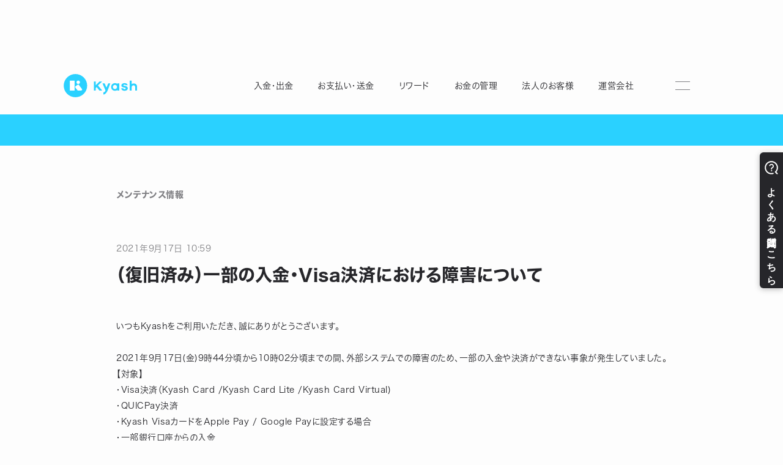

--- FILE ---
content_type: text/html; charset=utf-8
request_url: https://www.kyash.co/maintenance/20210917-2
body_size: 8534
content:
<!DOCTYPE html><!-- Last Published: Tue Jan 20 2026 07:49:09 GMT+0000 (Coordinated Universal Time) --><html data-wf-domain="www.kyash.co" data-wf-page="6537506ec3d6faf08ea45760" data-wf-site="5db15c3bca3871afff172c17" lang="ja" data-wf-collection="6537506ec3d6faf08ea45661" data-wf-item-slug="20210917-2"><head><meta charset="utf-8"/><title>（復旧済み）一部の入金・Visa決済における障害について - Kyash 障害・メンテナンス情報</title><meta content="（復旧済み）一部の入金・Visa決済における障害について - Kyash 障害・メンテナンス情報" property="og:title"/><meta content="（復旧済み）一部の入金・Visa決済における障害について - Kyash 障害・メンテナンス情報" property="twitter:title"/><meta content="width=device-width, initial-scale=1" name="viewport"/><meta content="bAPXogEV4TNy1gJvl42uTVCXF3rhkZFwDyL_Yl0QKxk" name="google-site-verification"/><link href="https://cdn.prod.website-files.com/5db15c3bca3871afff172c17/css/kyash.webflow.shared.fee644e66.min.css" rel="stylesheet" type="text/css" integrity="sha384-/uZE5m1icljtzeueoC2yC3mTYnwgAHAkp5+MSABSiwfR4/EW1mfWUmSwDEIOiHKp" crossorigin="anonymous"/><script type="text/javascript">!function(o,c){var n=c.documentElement,t=" w-mod-";n.className+=t+"js",("ontouchstart"in o||o.DocumentTouch&&c instanceof DocumentTouch)&&(n.className+=t+"touch")}(window,document);</script><link href="https://cdn.prod.website-files.com/5db15c3bca3871afff172c17/5e999e9506f3ea01ffabcdbb_kyash_logo_symbol_blue.png" rel="shortcut icon" type="image/x-icon"/><link href="https://cdn.prod.website-files.com/5db15c3bca3871afff172c17/5e73401b4ba41031202b2c95_icon-256x256.png" rel="apple-touch-icon"/><script async="" src="https://www.googletagmanager.com/gtag/js?id=UA-61393915-1"></script><script type="text/javascript">window.dataLayer = window.dataLayer || [];function gtag(){dataLayer.push(arguments);}gtag('js', new Date());gtag('config', 'UA-61393915-1', {'anonymize_ip': false});</script><!-- Google Tag Manager -->
<script>(function(w,d,s,l,i){w[l]=w[l]||[];w[l].push({'gtm.start':
new Date().getTime(),event:'gtm.js'});var f=d.getElementsByTagName(s)[0],
j=d.createElement(s),dl=l!='dataLayer'?'&l='+l:'';j.async=true;j.src=
'https://www.googletagmanager.com/gtm.js?id='+i+dl;f.parentNode.insertBefore(j,f);
})(window,document,'script','dataLayer','GTM-PGR439D');</script>
<!-- End Google Tag Manager -->
<style>
  /**
  * Basic settings
  */

@font-face {
  font-family: "FP-ヒラギノ角ゴ ProN W3";
  font-weight: 300;
  font-display: swap;
}
@font-face {
  font-family: "FP-ヒラギノ角ゴ StdN W5";
  font-weight: 500;
  font-display: swap;
}
@font-face {
  font-family: "FP-ヒラギノ角ゴ ProN W6";
  font-weight: 600;
  font-display: swap;
}  
@font-face {
  font-family: "FP-ヒラギノ角ゴ StdN W7";
  font-weight: 700;
  font-display: swap;
}
  

  
  
  
  html, body {
    font-family:"Hiragino Sans", "FP-ヒラギノ角ゴ ProN W3",  sans-serif;    
  }
  
  body {
    font-feature-settings: "palt";
    position:relative;
    overflow-x: hidden;    
  }
@media screen and ( min-width: 992px) {  
  :target {
    scroll-margin-top: 150px;
  }
}
  
/**
* Navigation
*/
  
@media screen and ( min-width: 992px) {
  
  .siteheader__nav__section:not(.siteheader__nav__section--about-other):after {
    content: " ";
    width:0;
    height:5px;
    display:block;
    position:absolute;
    top:0;
    right:0;
    background-color: #2ad1ff;
    transition: cubic-bezier(0, 0.55, 0.45, 1) 0.4s all 0s;
  }
  .siteheader__nav__section:not(.siteheader__nav__section--about-other):hover:after {
    width: 100%; 
    right: auto;
    left: 0;
  }
}

@media screen and ( max-width: 991px) {
  .siteheader .siteheader__nav__links{
    pointer-events:none;
  }
  .siteheader.-open .siteheader__nav__links{
	  opacity: 1;
    transform: translate(0, 0);
    pointer-events:all;
  }

	/**
  * Navigation button
  */  
  .siteheader.-open .siteheader__toggle__bar--mid {
  	width: 40px;
    height: 40px;
    left : 50%;
    right: auto;
    margin-right :0;
    transform: translateX(-50%);
    border-radius: 1000000px;
    background-color: #26262a;
  }
  
  .siteheader.-open .siteheader__toggle__bar--top {
 	bottom: auto;
    top: 6px;
    background-color: #fff;
    z-index: 2;
    transform: rotate(45deg);
    width: 18px;
 	}
  
   .siteheader.-open .siteheader__toggle__bar--bottom{
    top: auto;
    bottom: 7px;
    transform: rotate(-45deg);
    z-index: 3;
    background-color: #fff;
    width: 18px;
  }
}
  
  @media screen and ( max-width: 767px) {
/**
 * Navigation button
 */  
  
  .siteheader.-open .siteheader__toggle__bar--top {
    top: 8px;
 	}
  
   .siteheader.-open .siteheader__toggle__bar--bottom{
    bottom: 9px;
  }
}
  
  /**
* Breadcrumb
*/
  
  .breadcrumb-pages__page:not(:last-child):after{
    content: " ";
    display: block;
    width: 5px;
    height: 5px;
    margin: 0 0 0 20px;
    opacity: 0.5;
    border-top: solid 1px currentColor;
    border-right: solid 1px currentColor;
    transform: rotate(45deg);
  }
  
  /**
  * Utilitie class
  */
  .switch-show-br br {
  	display:none;
  }
  
  @media screen and (max-width: 478px) {
    .switch-hide-br br {
      display:none;
    }
    .switch-show-br br {
      display:block;
    }    
  }
 
  .hide-button .button {
  	display:none;
  }
  
  .font-default {
	font-family: 'Hiragino Sans', "FP-ヒラギノ角ゴ ProN W3";    
  }
  .font-secondary {
     font-family : 'Hiragino Sans', "FP-ヒラギノ角ゴ StdN W5";
  }
  .font-primary, strong {
     font-family : 'Hiragino Sans', "FP-ヒラギノ角ゴ StdN W7";
  }  
  
  
  /**
  * News
  */
  .w-richtext p {
  	margin-bottom: 20px;
  }
  .w-richtext figure{
  	margin: 20px 0;
  }
  
 @media screen and (max-width: 478px) {
  .w-richtext figure{
   	max-width: 100%;
  }
   
  .w-richtext p {
  	margin-bottom: 15px;
  }   
  }
   
</style>
<script src="https://webfont.fontplus.jp/accessor/script/fontplus.js?0Zr4b6nijvU%3D&box=5j2RV6yIuy8%3D&timeout=3"></script>

<script>  
  // window.location オブジェクトからドメインとパスを取得
const hostname = window.location.hostname;
const pathname = window.location.pathname;

// ⬇️ 除外したいパスのリストをこの配列で管理します
const excludedPaths = [
  '/company',
  '/contact',
  '/recruit',
  '/biz',
  '/legal',
  '/lp/campaign',
];

// 条件を定義
const isKyashDomain = hostname.endsWith('kyash.co');
// some()メソッドで、pathnameがexcludedPathsのいずれかで始まるかチェック
const isExcludedPath = excludedPaths.some(path => pathname.startsWith(path));
// 条件に基づいて処理を実行
if (!isKyashDomain || (isKyashDomain && !isExcludedPath)) {
    const script = document.createElement('script');
    script.async = true;
    script.src = 'https://helpfeel.com/projects/js/helpfeel-element.js';
    script.setAttribute('data-project-name', 'kyash-faq');
    document.head.appendChild(script);
}
</script><meta property="og:image" content="https://cdn.prod.website-files.com/5db15c3bca3871afff172c17/5fc44f4c1c29733404f9d3b4_ogimage-blue.jpg">
<meta property="og:type" content="article">
<meta property="og:url" content="https://www.kyash.co/maintenance/20210917-2">
<meta name="twitter:card" content="summary"></head><body><div data-collapse="medium" data-animation="default" data-duration="400" data-easing="ease-out-circ" data-easing2="ease-in-circ" data-no-scroll="1" role="banner" class="siteheader-wrapper w-nav"><nav class="siteheader siteheader--expand-menu"><div class="w-embed w-iframe"><div class="w-embed w-iframe"><!-- Google Tag Manager (noscript) -->
  <noscript>
    <iframe src="https://www.googletagmanager.com/ns.html?id=GTM-PGR439D" height="0" width="0"
      style="display:none;visibility:hidden"></iframe>
  </noscript>
  <!-- End Google Tag Manager (noscript) --></div></div><div class="siteheader__content container"><a href="/" class="siteheader__logo w-inline-block"><img src="https://cdn.prod.website-files.com/5db15c3bca3871afff172c17/5f363d33f39a32a1a48e2f0a_common-logo.svg" alt="Kyash"/></a><div class="siteheader__nav__links"><div class="siteheader__nav__links__content"><div class="siteheader__nav__section"><div class="siteheader__nav__section__label"><div>入金・出金</div></div><div class="siteheader__nav__section__links"><div class="siteheader__nav__section__links__content"><a href="/features/charge" class="siteheader__nav__section__link w-inline-block"><div>Kyashに入金（チャージ）</div></a><a href="/services/buynowpaylater" class="siteheader__nav__section__link w-inline-block"><div>あと払いでお買い物「イマすぐ入金」</div></a><a href="/services/spotmoney" class="siteheader__nav__section__link w-inline-block"><div>急な出費に「スポットマネー」</div></a><a href="/services/withdrawal" class="siteheader__nav__section__link w-inline-block"><div>残高を出金</div></a></div></div></div><div class="siteheader__nav__section"><div class="siteheader__nav__section__label"><div>お支払い・送金</div></div><div class="siteheader__nav__section__links"><div class="siteheader__nav__section__links__content"><a href="/#top-easy-to-pay" class="siteheader__nav__section__link w-inline-block"><div>Visaプリペイドカードを発行</div></a><a href="/#top-moneymoving" class="siteheader__nav__section__link siteheader__nav__section__link--full-width w-inline-block"><div>友達に送金</div></a><a href="/services/applepay" class="siteheader__nav__section__link w-inline-block"><div>Apple Payに登録</div></a><a href="/services/googlepay" class="siteheader__nav__section__link no-border w-inline-block"><div>Google ウォレットに登録</div></a></div></div></div><div class="siteheader__nav__section"><div class="siteheader__nav__section__label"><div>リワード</div></div><div class="siteheader__nav__section__links"><div class="siteheader__nav__section__links__content"><a href="/services/kyash-reward" class="siteheader__nav__section__link w-inline-block"><div>Kyashリワード</div></a><a href="/services/kyash-pointpark" class="siteheader__nav__section__link w-inline-block"><div>Kyashポイントパーク</div></a></div></div></div><div class="siteheader__nav__section"><div class="siteheader__nav__section__label"><div>お金の管理</div></div><div class="siteheader__nav__section__links"><div class="siteheader__nav__section__links__content"><a href="/services/pfm" class="siteheader__nav__section__link siteheader__nav__section__link--full-width w-inline-block"><div>家計簿機能</div></a><a href="/services/share-account" class="siteheader__nav__section__link w-inline-block"><div>家族や知人と共有できる口座</div></a><a href="/#top-safety" class="siteheader__nav__section__link no-border w-inline-block"><div>利用上限設定・カードのロック</div></a></div></div></div><div class="siteheader__nav__section"><div class="siteheader__nav__section__label"><div>法人のお客様</div></div><div class="siteheader__nav__section__links"><div class="siteheader__nav__section__links__content"><a href="/biz/payout" target="_blank" class="siteheader__nav__section__link w-inline-block"><div>法人向け送金サービス</div></a><a href="/contact" class="siteheader__nav__section__link no-border w-inline-block"><div>法人お問い合せ</div></a></div></div></div><div class="siteheader__nav__section"><div class="siteheader__nav__section__label"><div>運営会社</div></div><div class="siteheader__nav__section__links"><div class="siteheader__nav__section__links__content"><a href="/company" class="siteheader__nav__section__link w-inline-block"><div>会社概要</div></a><a href="/recruit" class="siteheader__nav__section__link w-inline-block"><div>採用情報</div></a><a href="/news/press-release" class="siteheader__nav__section__link no-border w-inline-block"><div>プレスリリース</div></a></div></div></div><div class="siteheader__nav__section siteheader__nav__section--about-other"><div class="siteheader__nav__section__label tab"><div>サービスについて</div></div><div class="siteheader__toggle pc-only"><div class="siteheader__toggle__bars"><div class="siteheader__toggle__bar siteheader__toggle__bar--top"></div><div class="siteheader__toggle__bar siteheader__toggle__bar--mid"></div><div class="siteheader__toggle__bar siteheader__toggle__bar--bottom"></div></div></div><div class="siteheader__nav__section__links"><div class="siteheader__nav__section__links__content"><a href="https://help.kyash.co/" target="_blank" class="siteheader__nav__section__link w-inline-block"><div class="siteheader__nav__section__link__text"><div>へルプ</div><div class="icon icon-new-window-link"></div></div></a><a href="/news/information" class="siteheader__nav__section__link w-inline-block"><div>お知らせ</div></a><a href="/news/maintenance" class="siteheader__nav__section__link w-inline-block"><div>障害・メンテナンス情報</div></a><a href="/news/campaign-information" class="siteheader__nav__section__link w-inline-block"><div>キャンペーン情報</div></a></div></div></div></div></div><div class="siteheader__toggle siteheader__toggle--mobile"><div class="siteheader__toggle__bars"><div class="siteheader__toggle__bar siteheader__toggle__bar--top"></div><div class="siteheader__toggle__bar siteheader__toggle__bar--mid"></div><div class="siteheader__toggle__bar siteheader__toggle__bar--bottom"></div></div></div></div></nav></div><div class="topics-page-kv"><div class="topics-page-kv__visual"></div><div class="container container-pr w-container"><div class="topics-page-kv__text"><div class="topics-page-kv__text__index-area"><div class="topics-page-kv__index font-primary">メンテナンス情報</div></div></div></div></div><div class="section-pr-main"><div class="container container-pr"><div class="pr-post-contents"><div class="pr-post-contents__index"><div class="pr-post-contents__index__published w-condition-invisible"><div class="pr-published-y">2024</div><div class="pr-published-separator">年</div><div class="pr-published-m">7</div><div class="pr-published-separator">月</div><div class="pr-published-d">24</div><div class="pr-published-separator">日 </div><div class="pr-published-time">18:11</div></div><div class="pr-post-contents__index__published"><div class="pr-published-y">2021</div><div class="pr-published-separator">年</div><div class="pr-published-m">9</div><div class="pr-published-separator">月</div><div class="pr-published-d">17</div><div class="pr-published-separator">日 </div><div class="pr-published-time">10:59</div></div><h1 class="pr-post-contents__index__text font-primary">（復旧済み）一部の入金・Visa決済における障害について</h1></div><div class="pr-post-contents__text"><div class="pr-rich-text w-richtext"><p>いつもKyashをご利用いただき、誠にありがとうございます。<br/><br/>2021年9月17日(金)9時44分頃から10時02分頃までの間、外部システムでの障害のため、一部の入金や決済ができない事象が発生していました。<br/>【対象】<br/>・Visa決済（Kyash Card /Kyash Card Lite /Kyash Card Virtual)<br/>・QUICPay決済<br/>・Kyash VisaカードをApple Pay / Google Payに設定する場合<br/>・一部銀行口座からの入金<br/>・「入金口座（入金専用口座）への入金<br/>‍<br/></p><p>現在は復旧しており、通常通りご利用いただけます。<br/>お客さまにはご不便をおかけし、大変申し訳ございませんでした。</p><p><br/></p></div></div></div><div class="pr-post-download w-condition-invisible"><div class="cta-button"><a href="#" class="cta-button__anchorarea button__anchorarea--secondary w-inline-block"><div>ファイルをダウンロードする</div></a></div></div></div><div href="#" class="section-pr-main__allpost"><div class="container"><a href="/news/maintenance" class="c-textlink w-inline-block"><div>メンテナンス情報一覧</div><div class="icon icon-link"></div></a></div></div></div><div id="howto-start" class="section-cta"><div class="container"><div class="section-cta__top"><h1 class="section-cta__index font-primary">3ステップでKyashをはじめる</h1><div class="section-cta__description"><strong>カードはアプリから申し込み / 発行できます。</strong>まずはアプリをダウンロードしてください。</div><div class="section-cta__download"><div class="store-badges"><a href="https://app.appsflyer.com/id1084264883?pid=Publicweb&amp;c=howtostart" class="store-badges__link w-inline-block"><img src="https://cdn.prod.website-files.com/5db15c3bca3871afff172c17/63523d857f1666d6733fb8eb_button-store-applestore.svg" alt="App Storeからダウンロード"/></a><a href="https://app.appsflyer.com/co.kyash?pid=Publicweb&amp;c=howtostart" class="store-badges__link w-inline-block"><img src="https://cdn.prod.website-files.com/5db15c3bca3871afff172c17/63523c46087c6f815c2938b5_button-store-googleplay.svg" alt="Google Playで手に入れよう"/></a></div></div></div><div class="section-cta__flow"><div class="section-cta__flow__pattern"><div class="flow-description"><div class="flow-description__label">1分で登録完了、すぐお買い物できる！</div><h2 class="flow-description__index hide-br font-secondary">ネット決済、お店ですぐ<br/>スマホでタッチ決済したい場合</h2></div><div class="flow-tostart"><div class="flow-tostart__timeline"></div><div class="flow-tostart__steps"><div class="flow-tostart__step"><div class="flow-tostart__step__num"><div>1</div></div><div class="flow-tostart__step__container"><div class="flow-tostart__step__icon"><img src="https://cdn.prod.website-files.com/5db15c3bca3871afff172c17/5fe5874b0db7faf002e774ef_module-cv-step-icon-install.svg" width="55" alt=""/></div><div class="flow-tostart__step__description"><a href="https://kyash.onelink.me/vsCO/16625d1" id="howtostart-flow-textlink-entry">アプリをダウンロード</a>して<br/>会員登録</div></div></div><div class="flow-tostart__step"><div class="flow-tostart__step__num"><div>2</div></div><div class="flow-tostart__step__container"><div class="flow-tostart__step__icon"><img src="https://cdn.prod.website-files.com/5db15c3bca3871afff172c17/5fe5874cd95720ff88ace830_module-cv-step-icon-virtual.svg" width="55" alt=""/></div><div class="flow-tostart__step__description">アプリで即時<br/>Kyash Card Virtual発行</div></div></div><div class="flow-tostart__step"><div class="flow-tostart__step__num"><div>3</div></div><div class="flow-tostart__step__container"><div class="flow-tostart__step__icon"><img src="https://cdn.prod.website-files.com/5db15c3bca3871afff172c17/5fe5874b06bec6a2ed54a525_module-cv-step-icon-add.svg" width="55" alt=""/></div><div class="flow-tostart__step__description">アプリに入金</div></div></div></div></div></div><div class="section-cta__flow__pattern"><div class="flow-description"><div class="flow-description__label">決済、送金、出金なんでもできる！</div><h2 class="flow-description__index font-secondary">どこでもたくさん使いたい場合</h2></div><div class="flow-tostart"><div class="flow-tostart__timeline"></div><div class="flow-tostart__steps"><div class="flow-tostart__step"><div class="flow-tostart__step__num"><div>1</div></div><div class="flow-tostart__step__container"><div class="flow-tostart__step__icon"><img src="https://cdn.prod.website-files.com/5db15c3bca3871afff172c17/5fe5874b0db7faf002e774ef_module-cv-step-icon-install.svg" width="55" alt=""/></div><div class="flow-tostart__step__description"><a href="https://kyash.onelink.me/vsCO/16625d1" id="howtostart-flow-textlink-moreuse">アプリをダウンロード</a>して<br/>会員登録</div></div></div><div class="flow-tostart__step"><div class="flow-tostart__step__num"><div>2</div></div><div class="flow-tostart__step__container"><div class="flow-tostart__step__icon"><img src="https://cdn.prod.website-files.com/5db15c3bca3871afff172c17/6938e353ef5260da3fd4cfef_module-cv-step-icon-kyashcard.png" width="55" alt=""/></div><div class="flow-tostart__step__description">アプリで<br/>Kyash Card申し込み</div></div></div><div class="flow-tostart__step"><div class="flow-tostart__step__num"><div>3</div></div><div class="flow-tostart__step__container"><div class="flow-tostart__step__icon"><img src="https://cdn.prod.website-files.com/5db15c3bca3871afff172c17/5fe5874b06bec6a2ed54a525_module-cv-step-icon-add.svg" width="55" alt=""/></div><div class="flow-tostart__step__description">アプリに入金</div></div></div></div></div></div></div><div class="section-cta__link"><div class="cta-button"><a href="/products/card-lineup" class="cta-button__anchorarea cta-button__anchorarea--secondary w-inline-block"><div>決済方法</div><img src="https://cdn.prod.website-files.com/5db15c3bca3871afff172c17/5f3a1e5dd49160a869c9f813_direction_right.svg" alt="" class="icon-button"/></a></div></div></div></div><div class="sitefooter"><div class="container"><div class="sitefooter__top"><div class="sietfooter__top__badges"><a href="https://app.appsflyer.com/id1084264883?pid=Publicweb&amp;c=footer" class="sitefooter__top__badges__link w-inline-block"><img src="https://cdn.prod.website-files.com/5db15c3bca3871afff172c17/63523d857f1666d6733fb8eb_button-store-applestore.svg" alt="App Storeでダウンロード" class="sitefooter__top__badges__link__img"/></a><a href="https://app.appsflyer.com/co.kyash?pid=Publicweb&amp;c=footer" class="sitefooter__top__badges__link w-inline-block"><img src="https://cdn.prod.website-files.com/5db15c3bca3871afff172c17/63523c46087c6f815c2938b5_button-store-googleplay.svg" alt="Google Playで手に入れよう" class="sitefooter__top__badges__link__img"/></a></div></div><div class="sitefooter__section"><div class="sitefooter__row"><div class="sitefooter__column"><h1 class="sitefooter__column__index font-primary">アプリ「Kyash」</h1><div class="sitefooter__linkwrap"><div class="sitefooter__linkwrap__row"><div class="sitefooter__linkwrap__column"><h2 class="sitefooter__linkwrap__column__index font-secondary">Kyashの特徴</h2><div class="sitefooter__linkwrap__column__content"><ul role="list" class="sitefooter__linkwrap__column__list"><li class="sitefooter__linkwrap__column__link"><a href="/#top-easy-to-start">誰でも、無料で、はじめられる</a></li><li class="sitefooter__linkwrap__column__link"><a href="/#top-easy-to-pay">Visaだから、いつものお店で使える</a></li><li class="sitefooter__linkwrap__column__link"><a href="/#top-share-account">複数人で共有できる口座を作れる</a></li><li class="sitefooter__linkwrap__column__link"><a href="/#top-easy-to-manage">お金の管理をスマホひとつで</a></li><li class="sitefooter__linkwrap__column__link"><a href="/#top-safety">万が一のときも手元でロック/上限設定</a></li></ul></div></div><div class="sitefooter__linkwrap__column"><h2 class="sitefooter__linkwrap__column__index font-secondary">製品情報</h2><div class="sitefooter__linkwrap__column__content"><ul role="list" class="sitefooter__linkwrap__column__list"><li class="sitefooter__linkwrap__column__link"><a href="/news/maintenance" target="_blank">メンテナンス情報</a></li><li class="sitefooter__linkwrap__column__link"><a href="https://help.kyash.co/" target="_blank">ヘルプ</a></li></ul></div></div><div class="sitefooter__linkwrap__column"><h2 class="sitefooter__linkwrap__column__index font-secondary">規約</h2><div class="sitefooter__linkwrap__column__content"><ul role="list" class="sitefooter__linkwrap__column__list"><li class="sitefooter__linkwrap__column__link"><a href="/legal/terms">利用規約等</a></li><li class="sitefooter__linkwrap__column__link"><a href="/legal/description-subject-to-psa">資金決済法に基づく表示</a></li></ul></div></div></div></div></div><div class="sitefooter__column"><h1 class="sitefooter__column__index font-primary">運営会社</h1><div class="sitefooter__linkwrap"><div class="sitefooter__linkwrap__row"><div class="sitefooter__linkwrap__column"><h2 class="sitefooter__linkwrap__column__index font-secondary">株式会社Kyash</h2><div class="sitefooter__linkwrap__column__content"><ul role="list" class="sitefooter__linkwrap__column__list"><li class="sitefooter__linkwrap__column__link"><a href="/company">会社概要</a></li><li class="sitefooter__linkwrap__column__link"><a href="/recruit">採用情報</a></li><li class="sitefooter__linkwrap__column__link"><a href="/#news">ニュース</a></li><li class="sitefooter__linkwrap__column__link"><a href="https://welmone.kyash.co/" target="_blank">コラム</a></li><li class="sitefooter__linkwrap__column__link"><a href="/contact">法人お問い合わせ</a></li></ul></div></div><div class="sitefooter__linkwrap__column"><h2 class="sitefooter__linkwrap__column__index font-secondary">基本方針</h2><div class="sitefooter__linkwrap__column__content"><ul role="list" class="sitefooter__linkwrap__column__list"><li class="sitefooter__linkwrap__column__link"><a href="/legal/policy/privacy">プライバシーポリシー</a></li><li class="sitefooter__linkwrap__column__link"><a href="/legal/policy/security">情報セキュリティ基本方針</a></li><li class="sitefooter__linkwrap__column__link"><a href="/legal/policy/antisocial">反社会的勢力に対する基本方針</a></li><li class="sitefooter__linkwrap__column__link"><a href="/legal/policy/userprotection">顧客保護等管理方針<br/></a></li><li class="sitefooter__linkwrap__column__link"><a href="/legal/policy/customer-harassment">当社のカスタマーハラスメントに対する考え方</a></li></ul></div></div></div></div></div></div></div><div class="sitefooter__section"><div class="sitefooter__row sitefooter__row--license"><div class="sitefooter__column"><h1 class="sitefooter__column__index font-primary">登録</h1><div class="sitefooter__column__contents"><ul role="list" class="sitefooter__membership-titles"><li class="membership-title">前払式支払手段(第三者型)発行者 関東財務局長 第00698号</li><li class="membership-title">PCI DSS 認定事業者</li><li class="membership-title">TRUSTe</li><li class="membership-title membership-title--last">資金移動業者 関東財務局長 第00082号</li></ul><div class="sitefooter__aucentication-logos"><div class="sitefooter__aucentication-logo"><img src="https://cdn.prod.website-files.com/5db15c3bca3871afff172c17/6437aad2d96a2232ee5f9166_isms-color-pair%201.svg" loading="lazy" alt=""/></div></div></div></div></div><div class="sitefooter__row sitefooter__row--llast"><div class="sitefooter__column"><h1 class="sitefooter__column__index font-primary">加盟団体</h1><div class="sitefooter__column__contents"><ul role="list" class="sitefooter__membership-titles"><li class="membership-title">一般社団法人Fintech協会</li><li class="membership-title membership-title--last">一般社団法人日本資金決済業協会</li></ul></div></div></div></div></div><div class="sitefooter__section sitefooter__section--copyright"><div class="container w-container"><div class="sitefooter__row sitefooter__row--copyright"><div class="sitefooter__column sitefooter__column--copyright"><div class="copyirght"><div>© 2015 Kyash Inc</div></div></div><div class="sitefooter__column sitefooter__column--sns"><div class="s-text-xs">Kyash-デジタルウォレットアプリ公式アカウント</div><div class="company-sns-accounts"><a href="https://www.instagram.com/kyash_official/" target="_blank" class="company-sns-accounts__account w-inline-block"><img src="https://cdn.prod.website-files.com/5db15c3bca3871afff172c17/5f39e6bdfb8e3eb424d3b370_sns_instagram.svg" alt=""/></a><a href="https://www.facebook.com/kyashjp/" target="_blank" class="company-sns-accounts__account w-inline-block"><img src="https://cdn.prod.website-files.com/5db15c3bca3871afff172c17/5f39e6b3d19bbb1362480ad4_sns_facebook.svg" alt=""/></a><a href="https://twitter.com/kyashjp" target="_blank" class="company-sns-accounts__account w-inline-block"><img src="https://cdn.prod.website-files.com/5db15c3bca3871afff172c17/6938e3194d70adde8eb097cd_x.svg" alt=""/></a></div></div></div></div></div></div><script src="https://d3e54v103j8qbb.cloudfront.net/js/jquery-3.5.1.min.dc5e7f18c8.js?site=5db15c3bca3871afff172c17" type="text/javascript" integrity="sha256-9/aliU8dGd2tb6OSsuzixeV4y/faTqgFtohetphbbj0=" crossorigin="anonymous"></script><script src="https://cdn.prod.website-files.com/5db15c3bca3871afff172c17/js/webflow.schunk.36b8fb49256177c8.js" type="text/javascript" integrity="sha384-4abIlA5/v7XaW1HMXKBgnUuhnjBYJ/Z9C1OSg4OhmVw9O3QeHJ/qJqFBERCDPv7G" crossorigin="anonymous"></script><script src="https://cdn.prod.website-files.com/5db15c3bca3871afff172c17/js/webflow.schunk.72160da8468483b6.js" type="text/javascript" integrity="sha384-xOXXKihPBZvlBTF4s6zofI/LhnGMXJvIdZl4UvVHy96MCuujvR7Ignxeg/o8/+0R" crossorigin="anonymous"></script><script src="https://cdn.prod.website-files.com/5db15c3bca3871afff172c17/js/webflow.c31a2b7c.e2936f0333427f14.js" type="text/javascript" integrity="sha384-sSsKomTUPXVweBKDiicGr+1bKdFQnAjtLFYyMEh20DTcXXhg/VieWFdpfbSUUg4d" crossorigin="anonymous"></script><script type="text/javascript">
  function getParam(name, url) {
  if (!url) url = window.location.href;
  name = name.replace(/[\[\]]/g, "\\$&");
  var regex = new RegExp("[?&]" + name + "(=([^&#]*)|&|#|$)"),
    results = regex.exec(url);
  if (!results) return null;
  if (!results[2]) return '';
  return decodeURIComponent(results[2].replace(/\+/g, " "));
}

$(function () {
  var source = getParam('source');
  if (source == 'app') {
    $('.siteheader-wrapper').remove();
    $('.sitefooter').remove();
    $('.breadcrumb').remove();
  }
});
  

let siteheader = document.querySelector('.siteheader')
let navButton = document.querySelector('.siteheader__toggle--mobile')
let navLinkss = document.querySelectorAll('.siteheader__nav__section__link')

if (siteheader != null && navButton != null && navLinkss.length > 0) {
  navButton.addEventListener('click', function() {
    siteheader.classList.toggle('-open')
  })

  for (var i = 0, l = navLinkss.length; i < l; ++i) {
    navLinkss[i].addEventListener('click', function() {
      siteheader.classList.remove('-open')
    })
  }
}
</script>
</body></html>

--- FILE ---
content_type: image/svg+xml
request_url: https://cdn.prod.website-files.com/5db15c3bca3871afff172c17/6938e3194d70adde8eb097cd_x.svg
body_size: 96945
content:
<svg width="20" height="27" viewBox="0 0 20 27" fill="none" xmlns="http://www.w3.org/2000/svg" xmlns:xlink="http://www.w3.org/1999/xlink">
<rect y="4.18018" width="20" height="20" fill="url(#pattern0_2607_18055)"/>
<defs>
<pattern id="pattern0_2607_18055" patternContentUnits="objectBoundingBox" width="1" height="1">
<use xlink:href="#image0_2607_18055" transform="translate(0 -0.0110417) scale(0.000416667)"/>
</pattern>
<image id="image0_2607_18055" width="2400" height="2453" preserveAspectRatio="none" xlink:href="[data-uri]"/>
</defs>
</svg>


--- FILE ---
content_type: image/svg+xml
request_url: https://cdn.prod.website-files.com/5db15c3bca3871afff172c17/63523c46087c6f815c2938b5_button-store-googleplay.svg
body_size: 4265
content:
<svg width="184" height="50" viewBox="0 0 184 50" fill="none" xmlns="http://www.w3.org/2000/svg">
<g clip-path="url(#clip0_1715_22247)">
<path d="M4.90667 49.375C2.576 49.375 0.613333 47.375 0.613333 45V5C0.613333 2.625 2.576 0.625 4.90667 0.625H179.093C181.424 0.625 183.387 2.625 183.387 5V45C183.387 47.375 181.424 49.375 179.093 49.375H4.90667Z" fill="black"/>
<path d="M179.093 1.25C181.179 1.25 182.773 2.875 182.773 5V45C182.773 47.125 181.179 48.75 179.093 48.75H4.90667C2.82133 48.75 1.22667 47.125 1.22667 45V5C1.22667 2.875 2.82133 1.25 4.90667 1.25H179.093ZM179.093 0H4.90667C2.208 0 0 2.25 0 5V45C0 47.75 2.208 50 4.90667 50H179.093C181.792 50 184 47.75 184 45V5C184 2.25 181.792 0 179.093 0Z" fill="#A6A6A6"/>
<g clip-path="url(#clip1_1715_22247)">
<path d="M92.2686 14.9926C89.6635 14.9926 87.5377 16.9748 87.5377 19.7073C87.5377 22.4398 89.6612 24.4196 92.2686 24.4196C94.8761 24.4196 96.9995 22.4189 96.9995 19.7073C96.9995 16.9956 94.8761 14.9926 92.2686 14.9926M92.2686 22.5625C90.8398 22.5625 89.6079 21.3838 89.6079 19.7073C89.6079 18.0307 90.8398 16.8497 92.2686 16.8497C93.6974 16.8497 94.927 18.0099 94.927 19.7073C94.927 21.4046 93.6951 22.5625 92.2686 22.5625ZM81.9477 14.9926C79.3426 14.9926 77.2168 16.9748 77.2168 19.7073C77.2168 22.4398 79.3402 24.4196 81.9477 24.4196C84.5551 24.4196 86.6786 22.4189 86.6786 19.7073C86.6786 16.9956 84.5528 14.9926 81.9477 14.9926ZM81.9477 22.5625C80.5212 22.5625 79.2893 21.3838 79.2893 19.7073C79.2893 18.0307 80.5212 16.8497 81.9477 16.8497C83.3741 16.8497 84.6084 18.0099 84.6084 19.7073C84.6084 21.4046 83.3764 22.5625 81.9477 22.5625ZM69.6723 16.4399V18.4383H74.4565C74.3129 19.5637 73.9401 20.3834 73.3681 20.9554C72.6711 21.6524 71.5828 22.4189 69.6723 22.4189C66.7268 22.4189 64.4227 20.0454 64.4227 17.0998C64.4227 14.1543 66.7245 11.7807 69.6723 11.7807C71.2609 11.7807 72.421 12.4036 73.2778 13.2072L74.6881 11.7969C73.4909 10.6553 71.9023 9.78 69.6723 9.78C65.6384 9.78 62.246 13.0659 62.246 17.0998C62.246 21.1337 65.6384 24.4196 69.6723 24.4196C71.8491 24.4196 73.4909 23.7041 74.7784 22.3656C76.0983 21.0457 76.5105 19.1886 76.5105 17.688C76.5105 17.2249 76.4758 16.7965 76.404 16.4399H69.6746H69.6723ZM119.878 17.9914C119.485 16.9377 118.29 14.9926 115.844 14.9926C113.399 14.9926 111.401 16.903 111.401 19.7073C111.401 22.3494 113.399 24.4196 116.076 24.4196C118.237 24.4196 119.485 23.0997 120.003 22.3309L118.396 21.2588C117.859 22.0438 117.13 22.5625 116.076 22.5625C115.022 22.5625 114.272 22.0808 113.79 21.136L120.091 18.5286L119.878 17.9937V17.9914ZM113.452 19.5637C113.399 17.7413 114.863 16.815 115.916 16.815C116.738 16.815 117.435 17.2249 117.667 17.8154L113.455 19.566L113.452 19.5637ZM108.328 24.1325H110.398V10.2802H108.328V24.1325V24.1325ZM104.935 16.0462H104.864C104.4 15.4927 103.507 14.9926 102.383 14.9926C100.026 14.9926 97.8679 17.0628 97.8679 19.7235C97.8679 22.3842 100.028 24.4173 102.383 24.4173C103.509 24.4173 104.4 23.9171 104.864 23.3452H104.935V24.0237C104.935 25.8276 103.972 26.7909 102.418 26.7909C101.152 26.7909 100.364 25.8808 100.045 25.1143L98.2407 25.8646C98.7571 27.1151 100.133 28.6504 102.418 28.6504C104.845 28.6504 106.899 27.2216 106.899 23.7412V15.2774H104.935V16.0462V16.0462ZM102.562 22.5625C101.133 22.5625 99.9381 21.3676 99.9381 19.7258C99.9381 18.084 101.133 16.852 102.562 16.852C103.991 16.852 105.079 18.0655 105.079 19.7258C105.079 21.3861 103.972 22.5625 102.562 22.5625ZM129.576 10.2802H124.623V24.1325H126.689V18.8852H129.576C131.869 18.8852 134.12 17.2249 134.12 14.5827C134.12 11.9405 131.867 10.2802 129.576 10.2802M129.63 16.9563H126.689V12.2068H129.63C131.176 12.2068 132.054 13.4874 132.054 14.5804C132.054 15.6734 131.176 16.9539 129.63 16.9539M142.407 14.9648C140.912 14.9648 139.36 15.6247 138.719 17.0836L140.555 17.8501C140.946 17.0836 141.678 16.8335 142.444 16.8335C143.514 16.8335 144.6 17.475 144.619 18.6143V18.7578C144.244 18.5448 143.443 18.2229 142.463 18.2229C140.485 18.2229 138.471 19.309 138.471 21.3421C138.471 23.197 140.094 24.3895 141.91 24.3895C143.301 24.3895 144.065 23.7666 144.547 23.0349H144.619V24.1047H146.615V18.7926C146.615 16.3333 144.781 14.9625 142.41 14.9625M142.16 22.5532C141.481 22.5532 140.536 22.2151 140.536 21.3769C140.536 20.307 141.713 19.8995 142.729 19.8995C143.637 19.8995 144.065 20.0963 144.619 20.3626C144.459 21.6455 143.355 22.5555 142.16 22.5555M153.886 15.2658L151.515 21.2727H151.443L148.984 15.2658H146.756L150.445 23.6601L148.342 28.3285H150.498L156.183 15.2658H153.884H153.886ZM135.264 24.1279H137.331V10.2802H135.264V24.1325V24.1279Z" fill="white"/>
<path d="M39.7238 24.6026L27.9255 37.1234C27.9255 37.1234 27.9255 37.128 27.9255 37.1303C28.2867 38.4896 29.5279 39.49 31.003 39.49C31.5935 39.49 32.1446 39.3302 32.6193 39.0523L32.6564 39.0292L45.9367 31.3666L39.7215 24.6003L39.7238 24.6026Z" fill="#E63C26"/>
<path d="M51.6588 22.4699L51.6472 22.4629L45.9136 19.1399L39.4552 24.8874L45.9367 31.3666L51.6379 28.0761C52.6383 27.5342 53.3168 26.4806 53.3168 25.2672C53.3168 24.0538 52.6475 23.0117 51.6564 22.4699" fill="#F9C200"/>
<path d="M27.9255 13.36C27.8537 13.6217 27.8167 13.8973 27.8167 14.1798V36.306C27.8167 36.5908 27.8537 36.864 27.9255 37.1257L40.1267 24.9245L27.9255 13.36Z" fill="#557ABD"/>
<path d="M39.8095 25.2417L45.9159 19.1376L32.6518 11.4473C32.1701 11.1578 31.6074 10.9911 31.0053 10.9911C29.5326 10.9911 28.289 11.9961 27.9255 13.3554C27.9255 13.3554 27.9255 13.3554 27.9255 13.3577L39.8118 25.2417H39.8095Z" fill="#07A345"/>
<path d="M63.0773 32.9598C63.7998 32.932 69.7372 32.506 70.9899 32.4967L70.9992 33.2192C70.8742 33.2099 70.7584 33.2099 70.6426 33.2099C70.0845 33.2099 69.6121 33.3072 68.9938 33.7008C67.5489 34.5692 66.1502 36.1207 66.1502 37.3642C66.1502 38.7143 67.095 39.5132 69.4848 39.8235L69.1675 40.4973C66.4304 40.1013 65.4092 39.0801 65.4092 37.3642C65.4092 36.0049 66.75 34.3562 68.5122 33.2493C67.4516 33.3257 64.608 33.5387 63.3645 33.6545C63.3367 33.7309 63.2301 33.7981 63.1514 33.8097L63.075 32.9621L63.0773 32.9598ZM69.3227 34.8587C69.7858 35.206 70.3346 35.7734 70.6333 36.1879L70.2675 36.4866C69.9965 36.0628 69.4083 35.4654 68.9938 35.1458L69.3227 34.8564V34.8587ZM70.3647 34.0111C70.8371 34.3585 71.3952 34.9166 71.6754 35.3403L71.3095 35.6298C71.0502 35.2431 70.4898 34.6456 70.0359 34.3006L70.3647 34.0111V34.0111Z" fill="white"/>
<path d="M80.9589 36.9219V37.5587H76.881V39.7077C76.881 40.1986 76.7374 40.3931 76.3901 40.4973C76.0335 40.6131 75.4059 40.6224 74.3662 40.6131C74.3176 40.4302 74.1925 40.15 74.086 39.967C74.5491 39.9856 74.9914 39.9856 75.3295 39.9856C76.1493 39.9856 76.2164 39.9856 76.2164 39.7054V37.5564H72.1594V36.9196H76.2164V35.2894H72.8031V34.6734H76.2164V33.1127C75.1558 33.2377 74.0374 33.335 73.0069 33.3929C72.9884 33.2284 72.9096 32.9783 72.8332 32.8348C75.1651 32.6796 77.9717 32.3716 79.3981 31.8622L79.9585 32.411C79.9307 32.4295 79.9006 32.4388 79.8427 32.4388C79.8242 32.4388 79.7941 32.4388 79.7571 32.4295C79.0624 32.6611 78.1176 32.844 77.0778 32.9992C77.0593 33.0663 77.0107 33.0964 76.8856 33.115V34.6757H80.4147V35.2917H76.8856V36.9219H80.9635H80.9589Z" fill="white"/>
<path d="M83.8141 32.3716C83.7863 32.4782 83.6891 32.5361 83.4969 32.5268C83.1588 34.0991 82.9851 35.8243 82.9851 36.864C82.9851 37.5865 83.0129 38.3206 83.1101 38.7721C83.2931 38.2998 83.7076 37.2878 83.8419 36.9497L84.2471 37.3735C83.8512 38.3461 83.5617 38.8972 83.4274 39.3302C83.3788 39.4946 83.351 39.6475 83.351 39.7841C83.351 39.8906 83.3695 39.9856 83.3996 40.0828L82.7142 40.2079C82.4062 39.2932 82.2904 38.1747 82.2904 36.8918C82.2904 35.6089 82.4919 33.8652 82.8022 32.198L83.8141 32.3716V32.3716ZM89.9553 39.4182C89.6079 39.4367 89.2513 39.446 88.8947 39.446C88.2093 39.446 87.5655 39.4066 87.1024 39.3395C85.9167 39.1658 85.3679 38.5105 85.3679 37.7394C85.3679 37.0748 85.7338 36.5144 86.2734 35.8799L86.9009 36.1508C86.4192 36.651 86.0812 37.1141 86.0812 37.6653C86.0812 38.7837 87.7206 38.7837 88.7233 38.7837C89.1286 38.7837 89.5616 38.7652 89.9668 38.7351L89.9576 39.4205L89.9553 39.4182ZM85.493 33.5295C86.7365 33.5017 88.413 33.3859 89.6959 33.1636L89.7538 33.8375C88.5589 34.0389 86.6207 34.1663 85.5115 34.1941L85.493 33.5295Z" fill="white"/>
<path d="M95.5059 32.2559H96.1612C96.1612 33.981 96.3836 37.7208 100.276 40.0342C100.133 40.15 99.8709 40.4209 99.7552 40.583C97.2496 39.0593 96.2076 36.8525 95.7838 34.9721C95.0891 37.5448 93.8363 39.4738 91.8124 40.5923C91.6874 40.458 91.4373 40.2171 91.2729 40.1013C93.4033 38.9921 94.6468 36.9405 95.2535 34.1339L95.6495 34.2311C95.5731 33.7495 95.5337 33.3049 95.5244 32.9205H93.0652V32.2651H95.5036V32.2559H95.5059Z" fill="white"/>
<path d="M101.119 33.8652C101.899 33.8652 102.613 33.7981 102.932 33.7217C102.951 33.1428 102.96 32.8255 102.999 31.9479L103.993 32.0243C103.974 32.1308 103.886 32.198 103.722 32.2165C103.683 32.6403 103.645 33.2377 103.625 33.5943L103.923 33.7101C103.692 34.1732 103.595 34.7406 103.537 35.0879C104.597 34.0945 105.774 33.3905 106.572 33.3905C107.478 33.3905 107.932 34.0273 107.932 35.1458C107.932 35.2709 107.923 35.3959 107.913 35.521C107.846 36.3685 107.749 37.5749 107.749 38.3461C107.749 38.925 107.816 39.233 108.221 39.233C108.511 39.233 109.09 38.9435 109.504 38.5869C109.523 38.7791 109.601 39.1751 109.638 39.3186C109.148 39.6753 108.569 39.9462 108.124 39.9462C107.313 39.9462 107.045 39.4645 107.045 38.4618C107.045 37.9593 107.219 35.3102 107.219 35.301C107.219 34.4627 106.929 34.0852 106.457 34.0852C105.734 34.0852 104.518 34.8656 103.516 35.9262C103.516 37.3249 103.516 39.0408 103.525 40.3514H102.851C102.86 39.7934 102.851 37.0447 102.86 36.4287C102.522 37.1026 101.867 37.9802 101.105 38.7513L100.758 38.1446C101.559 37.392 102.455 36.2272 102.879 35.2338C102.879 34.9536 102.888 34.6943 102.898 34.3863C102.559 34.4627 101.855 34.5414 101.124 34.5507L101.114 33.8652H101.119Z" fill="white"/>
<path d="M117.998 39.7447C117.169 39.0894 116.118 38.4618 115.106 38.1353C115.124 38.5105 115.057 39.0037 114.981 39.2538C114.904 40.055 114.161 40.363 113.274 40.363C112.031 40.363 111.046 39.7563 111.037 38.7814C111.019 37.8088 112.04 37.2091 113.253 37.1998C113.591 37.1998 114.024 37.2183 114.381 37.2878C114.381 37.0284 114.332 36.8061 114.323 36.5838C114.235 35.3218 114.159 33.2979 114.149 31.9085L115.152 31.9664C115.152 32.0637 115.064 32.1493 114.902 32.1702C114.893 32.4295 114.902 33.7032 114.902 33.9926C115.529 33.9926 116.935 33.8861 118.102 33.6846L118.169 34.3701C117.069 34.5437 115.643 34.641 114.911 34.6503C114.911 35.1991 114.93 35.4214 115.076 37.4175C116.319 37.7834 117.495 38.4387 118.44 39.1334L117.996 39.7494L117.998 39.7447ZM113.237 37.7787C112.311 37.7973 111.665 38.184 111.665 38.7328C111.665 39.4367 112.426 39.7447 113.198 39.7447C113.871 39.7447 114.432 39.5039 114.432 38.8185C114.432 38.5962 114.432 38.2025 114.413 37.9223C114.027 37.8065 113.603 37.7787 113.237 37.7787V37.7787Z" fill="white"/>
<path d="M120.293 35.206C121.738 34.81 123.56 34.4164 124.283 34.4164C125.728 34.4164 126.578 35.1875 126.578 36.6139V36.6904C126.559 38.4456 125.179 39.7262 122.414 40.4695C122.326 40.3051 122.125 40.0458 121.981 39.8814C124.449 39.2932 125.846 38.1353 125.846 36.6718C125.846 35.7456 125.401 35.081 124.255 35.081C123.484 35.081 121.951 35.4283 120.765 35.8428C120.774 35.9192 120.677 36.0165 120.582 36.0651L120.293 35.206V35.206ZM121.643 31.8715C122.963 31.9872 124.486 32.2674 125.517 32.6241L125.315 33.2979C124.294 32.9506 122.731 32.6333 121.478 32.5268L121.643 31.8715Z" fill="white"/>
</g>
</g>
<defs>
<clipPath id="clip0_1715_22247">
<rect width="184" height="50" fill="white"/>
</clipPath>
<clipPath id="clip1_1715_22247">
<rect width="128.367" height="30.8354" fill="white" transform="translate(27.8167 9.78)"/>
</clipPath>
</defs>
</svg>


--- FILE ---
content_type: image/svg+xml
request_url: https://cdn.prod.website-files.com/5db15c3bca3871afff172c17/63523d857f1666d6733fb8eb_button-store-applestore.svg
body_size: 2525
content:
<svg width="184" height="50" viewBox="0 0 184 50" fill="none" xmlns="http://www.w3.org/2000/svg">
<g clip-path="url(#clip0_1715_22246)">
<path d="M4.90667 49.375C2.576 49.375 0.613333 47.375 0.613333 45V5C0.613333 2.625 2.576 0.625 4.90667 0.625H179.093C181.424 0.625 183.387 2.625 183.387 5V45C183.387 47.375 181.424 49.375 179.093 49.375H4.90667Z" fill="black"/>
<path d="M179.093 1.25C181.179 1.25 182.773 2.875 182.773 5V45C182.773 47.125 181.179 48.75 179.093 48.75H4.90667C2.82133 48.75 1.22667 47.125 1.22667 45V5C1.22667 2.875 2.82133 1.25 4.90667 1.25H179.093ZM179.093 0H4.90667C2.208 0 0 2.25 0 5V45C0 47.75 2.208 50 4.90667 50H179.093C181.792 50 184 47.75 184 45V5C184 2.25 181.792 0 179.093 0Z" fill="#A6A6A6"/>
<path d="M75.808 20.75H70.7787L69.552 24.375H67.4667L72.128 11.125H74.336L78.9973 24.375H76.912L75.808 20.75ZM71.392 19H75.3173L73.3547 13.125L71.392 19Z" fill="white"/>
<path d="M89.3013 19.5C89.3013 22.5 87.7067 24.5 85.376 24.5C84.1493 24.625 82.9227 23.875 82.432 22.75V27.5H80.4693V14.625H82.3093V16.25C82.9227 15.125 84.1493 14.5 85.376 14.5C87.8293 14.5 89.3013 16.5 89.3013 19.5ZM87.3387 19.5C87.3387 17.5 86.3573 16.25 84.8853 16.25C83.4133 16.25 82.432 17.625 82.432 19.5C82.432 21.5 83.4133 22.75 84.8853 22.75C86.3573 22.75 87.3387 21.375 87.3387 19.5Z" fill="white"/>
<path d="M99.8507 19.5C99.8507 22.5 98.256 24.5 95.9253 24.5C94.6987 24.625 93.472 23.875 92.9813 22.75V27.5H91.0187V14.625H92.8587V16.25C93.472 15.125 94.6987 14.5 95.9253 14.5C98.256 14.5 99.8507 16.5 99.8507 19.5ZM97.7653 19.5C97.7653 17.5 96.784 16.25 95.312 16.25C93.84 16.25 92.8587 17.625 92.8587 19.5C92.8587 21.5 93.84 22.75 95.312 22.75C96.784 22.75 97.7653 21.375 97.7653 19.5Z" fill="white"/>
<path d="M106.72 20.625C106.843 22 108.069 22.75 109.787 22.75C111.381 22.75 112.608 21.875 112.608 20.75C112.608 19.75 111.872 19.125 110.155 18.625L108.437 18.25C105.984 17.625 104.88 16.5 104.88 14.625C104.88 12.375 106.843 10.75 109.664 10.75C112.363 10.75 114.325 12.375 114.325 14.625H112.363C112.24 13.25 111.136 12.5 109.541 12.5C107.947 12.5 106.843 13.25 106.843 14.5C106.843 15.5 107.579 16 109.173 16.375L110.645 16.75C113.344 17.375 114.448 18.5 114.448 20.375C114.448 22.875 112.485 24.375 109.419 24.375C106.475 24.375 104.635 22.875 104.389 20.5L106.72 20.625Z" fill="white"/>
<path d="M118.987 12.25V14.5H120.827V16.125H118.987V21.5C118.987 22.375 119.355 22.75 120.091 22.75C120.336 22.75 120.459 22.75 120.704 22.75V24.375C120.336 24.5 119.968 24.5 119.6 24.5C117.637 24.5 116.901 23.75 116.901 21.875V16.375H115.552V14.75H116.901V12.25H118.987Z" fill="white"/>
<path d="M121.808 19.5C121.808 16.5 123.525 14.5 126.347 14.5C129.045 14.5 130.885 16.375 130.885 19.5C130.885 22.5 129.168 24.5 126.347 24.5C123.525 24.375 121.808 22.5 121.808 19.5ZM128.8 19.5C128.8 17.375 127.819 16.125 126.224 16.125C124.629 16.125 123.648 17.375 123.648 19.5C123.648 21.625 124.629 22.875 126.224 22.875C127.819 22.875 128.8 21.5 128.8 19.5Z" fill="white"/>
<path d="M132.48 14.625H134.32V16.25C134.565 15.25 135.547 14.5 136.651 14.5C136.896 14.5 137.141 14.5 137.264 14.625V16.5C137.019 16.375 136.651 16.375 136.405 16.375C135.301 16.375 134.443 17.25 134.32 18.25C134.32 18.375 134.32 18.5 134.32 18.5V24.25H132.48V14.625Z" fill="white"/>
<path d="M146.341 21.5C145.851 23.375 144.133 24.625 142.293 24.5C139.472 24.5 137.755 22.625 137.755 19.625C137.755 16.625 139.472 14.625 142.171 14.625C144.747 14.625 146.464 16.5 146.464 19.375V20H139.717C139.595 21.375 140.576 22.625 141.925 22.75C142.048 22.75 142.171 22.75 142.293 22.75C143.275 22.875 144.133 22.25 144.501 21.375L146.341 21.5ZM139.717 18.5H144.501C144.624 17.25 143.643 16.125 142.293 16H142.171C140.821 16.125 139.717 17.125 139.717 18.5Z" fill="white"/>
<path d="M70.0427 38.5L70.1653 37.5C70.5333 37.625 70.9013 37.75 71.392 37.75C71.76 37.75 71.8827 37.75 72.0053 37.5C72.3733 36.625 72.6187 35.625 72.496 34.625C72.496 33.625 72.128 33.25 71.392 33.25C71.1467 33.25 71.024 33.25 70.7787 33.25C70.288 35.125 69.552 36.875 68.5707 38.375L67.5893 37.875C68.5707 36.5 69.184 35 69.552 33.375C68.9387 33.5 68.3253 33.5 67.712 33.75L67.5893 32.5C68.3253 32.375 69.184 32.25 69.92 32.125C70.0427 31.375 70.1653 30.5 70.288 29.75L71.392 29.875C71.2693 30.625 71.1467 31.25 71.024 32H71.5147C72.9867 32 73.7227 32.75 73.7227 34.375C73.8453 35.625 73.6 36.75 73.1093 37.875C72.864 38.375 72.2507 38.625 71.76 38.625C71.024 38.75 70.5333 38.625 70.0427 38.5ZM73.7227 32.125L74.5813 31.5C75.808 32.625 76.4213 34.25 76.544 35.875L75.44 36C75.44 34.625 74.8267 33.25 73.7227 32.125Z" fill="white"/>
<path d="M80.4693 38.625L80.224 37.625C80.4693 37.625 80.8373 37.625 81.0827 37.625C83.4133 37.625 84.272 37 84.272 36C84.272 35.25 83.7813 34.75 82.6773 34.75C81.4507 34.875 80.3467 35.375 79.488 36.375L78.6293 36C78.5067 34.5 78.752 32.875 79.6107 31.625L80.592 32C79.9787 32.875 79.6107 34 79.7333 35C80.7147 34.375 81.696 34 82.9227 33.875C84.5173 33.875 85.376 34.625 85.376 36C85.376 37.625 84.0267 38.75 80.96 38.75C80.8373 38.75 80.592 38.625 80.4693 38.625ZM79.3653 30.875L79.6107 29.875C81.2053 30.125 82.6773 30.5 84.1493 30.875L83.904 31.875C82.432 31.375 80.8373 31.125 79.3653 30.875Z" fill="white"/>
<path d="M88.688 37.875C89.9147 37.5 90.896 36.75 91.7547 35.875C91.1413 35.25 90.4053 34.875 89.5467 34.375L90.16 33.625C90.896 34 91.632 34.5 92.368 35C92.8587 34.125 93.3493 33.25 93.472 32.25H90.528C89.792 33.375 89.056 34.375 87.952 35.25L87.0933 34.5C88.5653 33.25 89.6693 31.75 90.2827 30L91.3867 30.25C91.264 30.625 91.1413 30.875 91.0187 31.25H93.84L94.6987 31.625C94.3307 34.875 92.1227 37.625 89.1787 38.875L88.688 37.875ZM93.5947 29.625L94.208 29.25C94.576 29.75 94.8213 30.125 95.0667 30.75L94.3307 31.125C94.208 30.625 93.9627 30.125 93.5947 29.625ZM95.0667 29.5L95.68 29.125C96.048 29.625 96.2933 30.125 96.5387 30.625L95.8027 31C95.68 30.5 95.312 30 95.0667 29.5Z" fill="white"/>
<path d="M100.096 38.75L99.4827 37.75C101.936 37.375 103.653 35.125 103.531 32.5H98.624V35H97.3973V31.625H100.341V29.875H101.568V31.625H103.776L104.88 31.875C104.757 35.25 103.653 37.75 100.096 38.75Z" fill="white"/>
<path d="M107.088 31.625L107.701 30.625C108.683 31.125 109.664 31.625 110.523 32.375L109.787 33.375C109.051 32.75 108.069 32.125 107.088 31.625ZM107.333 37.5C110.155 37 112.731 35.25 113.957 32.625L114.693 33.5C113.221 36.25 110.645 38.125 107.701 38.625L107.333 37.5Z" fill="white"/>
<path d="M124.139 38H116.901V31H124.139V38ZM118.128 32.125V37H123.035V32.125H118.128Z" fill="white"/>
<path d="M134.565 34.875H126.347V33.625H134.565V34.875Z" fill="white"/>
<path d="M137.387 29.875H138.491V32.875C139.963 33.5 141.435 34.25 142.907 35.125L142.293 36.25C141.067 35.5 139.84 34.75 138.491 34.25V38.75H137.387V29.875ZM140.085 30.5L140.821 30.125C141.189 30.625 141.435 31.125 141.68 31.75L140.944 32.125C140.699 31.625 140.453 31 140.085 30.5ZM141.435 30L142.171 29.625C142.539 30.125 142.784 30.625 143.029 31.25L142.293 31.625C142.048 31.125 141.68 30.5 141.435 30Z" fill="white"/>
<path d="M55.6907 25.375C55.6907 23.25 56.7947 21.25 58.6347 20.125C57.5307 18.5 55.6907 17.5 53.728 17.375C51.6427 17.125 49.68 18.625 48.576 18.625C47.472 18.625 45.8773 17.375 44.16 17.375C41.8293 17.5 39.744 18.75 38.64 20.75C36.3093 24.875 38.0267 31.125 40.3573 34.5C41.4613 36.125 42.8107 38 44.528 38C46.2453 37.875 46.8587 36.875 48.944 36.875C51.0293 36.875 51.52 38 53.36 38C55.2 38 56.304 36.375 57.408 34.625C58.2667 33.5 58.88 32.125 59.248 30.75C57.1627 30 55.6907 27.75 55.6907 25.375Z" fill="white"/>
<path d="M52.3787 15.25C53.36 14 53.8507 12.5 53.728 10.875C52.256 11 50.784 11.75 49.8027 13C48.8213 14.125 48.3307 15.625 48.4533 17.25C49.9253 17.25 51.3973 16.5 52.3787 15.25Z" fill="white"/>
</g>
<defs>
<clipPath id="clip0_1715_22246">
<rect width="184" height="50" fill="white"/>
</clipPath>
</defs>
</svg>


--- FILE ---
content_type: image/svg+xml
request_url: https://cdn.prod.website-files.com/5db15c3bca3871afff172c17/5f3a1e5dd49160a869c9f813_direction_right.svg
body_size: -24
content:
<svg width="300" height="300" viewBox="0 0 300 300" fill="none" xmlns="http://www.w3.org/2000/svg">
<path fill-rule="evenodd" clip-rule="evenodd" d="M172.582 154.13C175.239 151.746 175.239 147.583 172.582 145.199L82.4657 64.3357C79.9994 62.1226 79.7941 58.3292 82.0072 55.8628L94.0287 42.4657C96.2418 39.9994 100.035 39.7941 102.502 42.0072L219.16 146.687C220.931 148.277 220.931 151.052 219.16 152.641L102.502 257.321C100.035 259.534 96.2418 259.329 94.0287 256.863L82.0072 243.466C79.7941 240.999 79.9994 237.206 82.4657 234.993L172.582 154.13Z" fill="white"/>
</svg>
